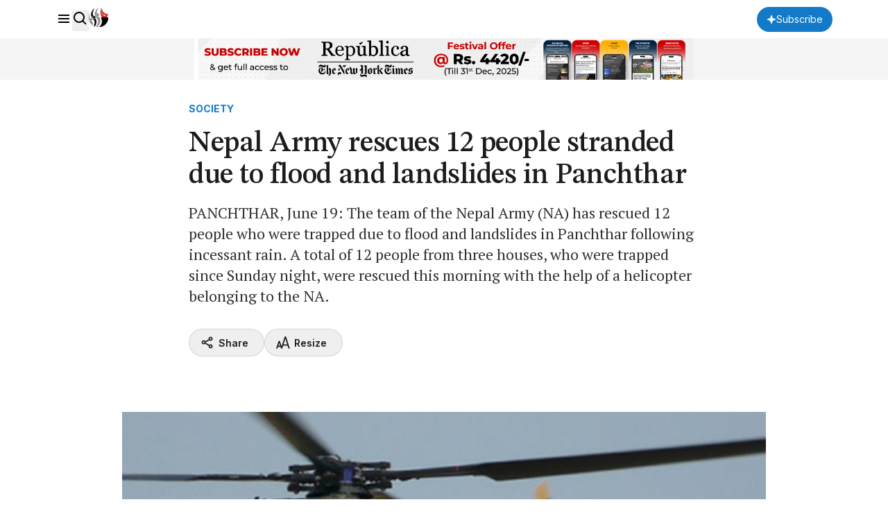

--- FILE ---
content_type: text/html; charset=utf-8
request_url: https://www.google.com/recaptcha/api2/aframe
body_size: 182
content:
<!DOCTYPE HTML><html><head><meta http-equiv="content-type" content="text/html; charset=UTF-8"></head><body><script nonce="m03c8NlE6yTX0nTSiwyDRg">/** Anti-fraud and anti-abuse applications only. See google.com/recaptcha */ try{var clients={'sodar':'https://pagead2.googlesyndication.com/pagead/sodar?'};window.addEventListener("message",function(a){try{if(a.source===window.parent){var b=JSON.parse(a.data);var c=clients[b['id']];if(c){var d=document.createElement('img');d.src=c+b['params']+'&rc='+(localStorage.getItem("rc::a")?sessionStorage.getItem("rc::b"):"");window.document.body.appendChild(d);sessionStorage.setItem("rc::e",parseInt(sessionStorage.getItem("rc::e")||0)+1);localStorage.setItem("rc::h",'1762694477336');}}}catch(b){}});window.parent.postMessage("_grecaptcha_ready", "*");}catch(b){}</script></body></html>